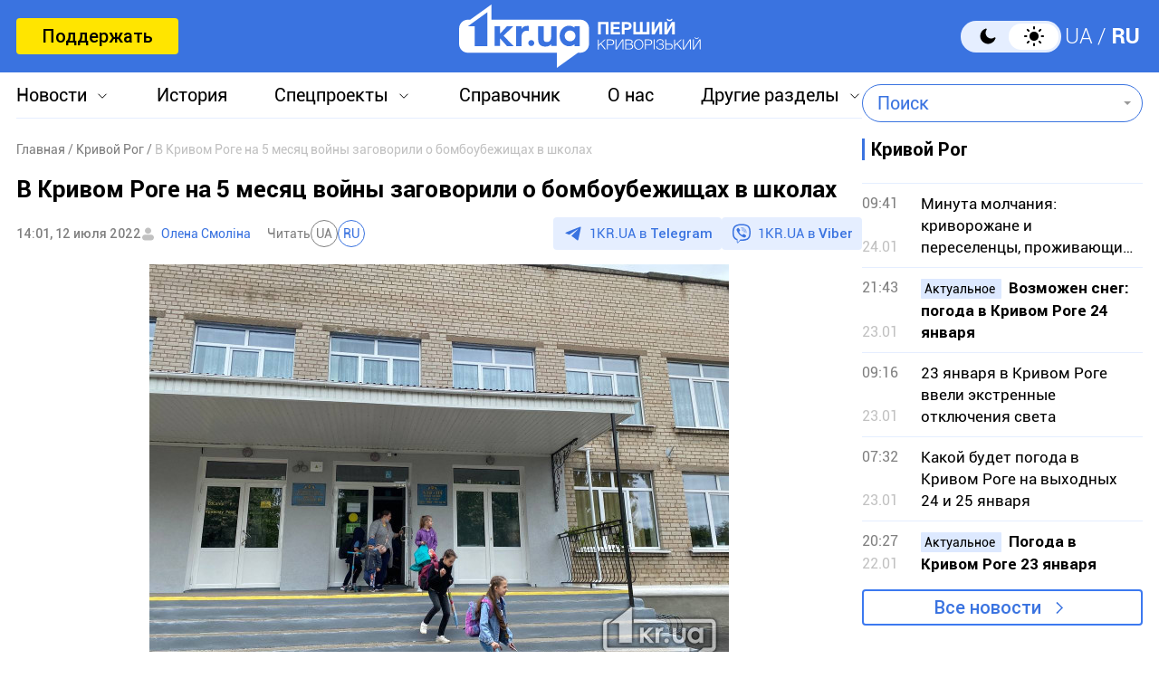

--- FILE ---
content_type: text/html; charset=utf-8
request_url: https://www.google.com/recaptcha/api2/aframe
body_size: 267
content:
<!DOCTYPE HTML><html><head><meta http-equiv="content-type" content="text/html; charset=UTF-8"></head><body><script nonce="emGvZcIYxG1X2LhnhVAhyg">/** Anti-fraud and anti-abuse applications only. See google.com/recaptcha */ try{var clients={'sodar':'https://pagead2.googlesyndication.com/pagead/sodar?'};window.addEventListener("message",function(a){try{if(a.source===window.parent){var b=JSON.parse(a.data);var c=clients[b['id']];if(c){var d=document.createElement('img');d.src=c+b['params']+'&rc='+(localStorage.getItem("rc::a")?sessionStorage.getItem("rc::b"):"");window.document.body.appendChild(d);sessionStorage.setItem("rc::e",parseInt(sessionStorage.getItem("rc::e")||0)+1);localStorage.setItem("rc::h",'1769378550186');}}}catch(b){}});window.parent.postMessage("_grecaptcha_ready", "*");}catch(b){}</script></body></html>

--- FILE ---
content_type: image/svg+xml
request_url: https://1kr.ua/img/icon_dark.svg
body_size: 164
content:
<svg width="24" height="24" viewBox="0 0 24 24" fill="none" xmlns="http://www.w3.org/2000/svg">
    <path d="M19.0888 13.4523C18.6289 13.7525 18.1318 13.9914 17.61 14.1629C15.6728 14.8066 13.4803 14.4544 11.8764 13.1913C11.4816 12.876 11.1233 12.5177 10.8079 12.123C9.54484 10.5189 9.19262 8.32644 9.83638 6.38901C10.0078 5.86729 10.2468 5.37024 10.5471 4.91052C10.6503 4.75999 10.7033 4.58079 10.6988 4.39838C10.6943 4.21597 10.6324 4.03962 10.522 3.89438C10.4115 3.74914 10.2581 3.6424 10.0835 3.58931C9.90894 3.53623 9.72208 3.53949 9.54947 3.59865C8.14016 4.04988 6.87056 4.8559 5.86259 5.9393C4.85461 7.02269 4.14214 8.34706 3.7936 9.7852C3.44505 11.2233 3.47214 12.727 3.87227 14.1516C4.2724 15.5763 5.03213 16.8741 6.07848 17.9205C7.12482 18.9669 8.42264 19.7266 9.84729 20.1268C11.2719 20.5269 12.7755 20.5541 14.2137 20.2056C15.6519 19.8571 16.9762 19.1446 18.0597 18.1367C19.1431 17.1287 19.9491 15.8591 20.4004 14.4499C20.4597 14.2773 20.463 14.0904 20.41 13.9158C20.357 13.7412 20.2502 13.5877 20.105 13.4773C19.9598 13.3668 19.7834 13.3049 19.601 13.3004C19.4185 13.296 19.2393 13.3491 19.0888 13.4523Z"
          fill="black"/>
</svg>
